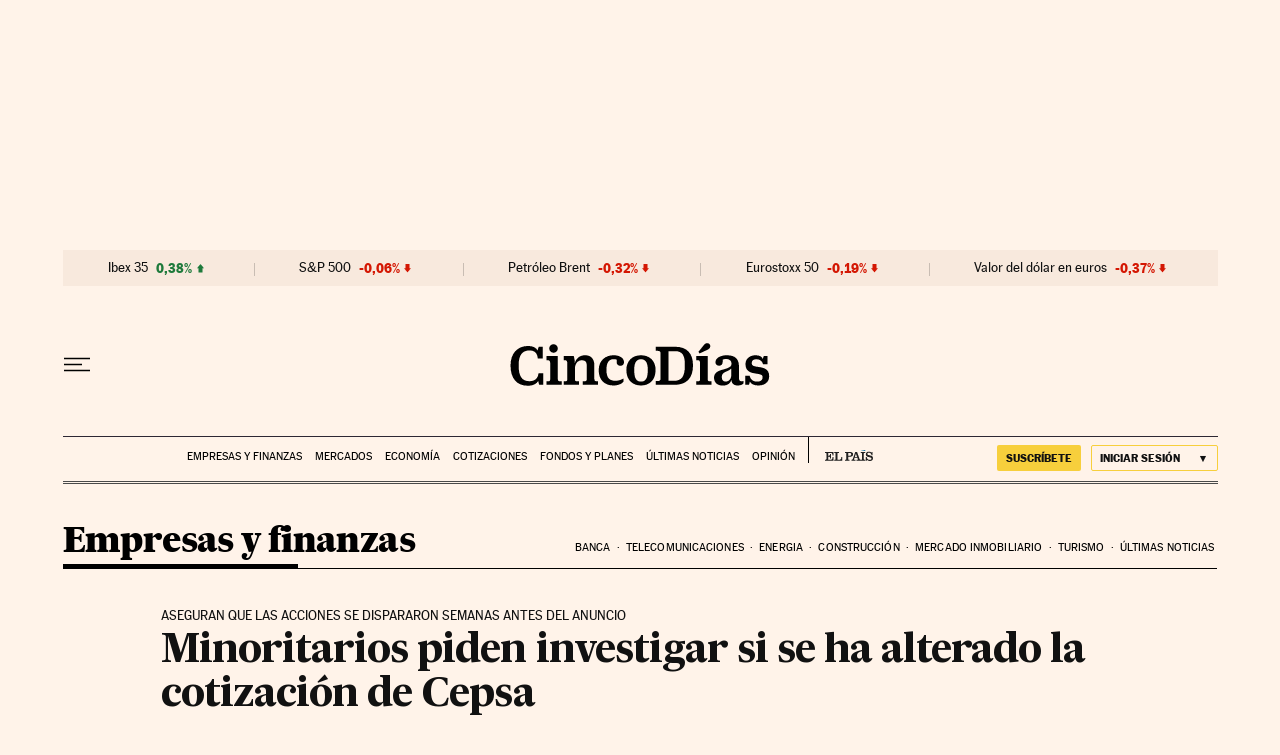

--- FILE ---
content_type: application/javascript; charset=utf-8
request_url: https://fundingchoicesmessages.google.com/f/AGSKWxX-8y9rY-NTGvMpuZEetWWSOJsbSOKfEkpq54osAjv9lk4bRsWXTAvLuIZaZBdCxMuwShMbiMTP9dx6J49RiiCg8QFkXMfXtj196FBIqTQetwxBZdFVVMQMQUuyLItU6isRmcGfqBy7Pn_5sxP6a6bdNpdaqtpq0iPy0CnZ-cZAcEYIez2Qp-OsFwEh/_/728x80topad.-theme/ads//payperpost./ad_large./IBNjspopunder.
body_size: -1290
content:
window['937c4b6d-71c2-4d7a-a147-3a41392ed0bf'] = true;

--- FILE ---
content_type: application/javascript; charset=utf-8
request_url: https://fundingchoicesmessages.google.com/f/AGSKWxUfd0Hkvuc9ECK0XlR7hEmtpdF92CIWuwtd2BfbxEsMoY0umR_0V0rfdpFRUIoQvznSLiUI2a8c5EwCaCr-ou5eHAapo08gChsnCwzuLpHzVe12GIBaAOP550Lrj5dzxWRQGvM=?fccs=W251bGwsbnVsbCxudWxsLG51bGwsbnVsbCxudWxsLFsxNzY4NzgwNjQ2LDUyNzAwMDAwMF0sbnVsbCxudWxsLG51bGwsW251bGwsWzcsNl0sbnVsbCxudWxsLG51bGwsbnVsbCxudWxsLG51bGwsbnVsbCxudWxsLG51bGwsMV0sImh0dHBzOi8vY2luY29kaWFzLmVscGFpcy5jb20vY2luY29kaWFzLzIwMTEvMDIvMTYvZW1wcmVzYXMvMTI5ODAyNjc2NF84NTAyMTUuaHRtbCIsbnVsbCxbWzgsIk05bGt6VWFaRHNnIl0sWzksImVuLVVTIl0sWzE2LCJbMSwxLDFdIl0sWzE5LCIyIl0sWzE3LCJbMF0iXSxbMjQsIiJdLFsyOSwiZmFsc2UiXV1d
body_size: 100
content:
if (typeof __googlefc.fcKernelManager.run === 'function') {"use strict";this.default_ContributorServingResponseClientJs=this.default_ContributorServingResponseClientJs||{};(function(_){var window=this;
try{
var np=function(a){this.A=_.t(a)};_.u(np,_.J);var op=function(a){this.A=_.t(a)};_.u(op,_.J);op.prototype.getWhitelistStatus=function(){return _.F(this,2)};var pp=function(a){this.A=_.t(a)};_.u(pp,_.J);var qp=_.Zc(pp),rp=function(a,b,c){this.B=a;this.j=_.A(b,np,1);this.l=_.A(b,_.Nk,3);this.F=_.A(b,op,4);a=this.B.location.hostname;this.D=_.Dg(this.j,2)&&_.O(this.j,2)!==""?_.O(this.j,2):a;a=new _.Og(_.Ok(this.l));this.C=new _.bh(_.q.document,this.D,a);this.console=null;this.o=new _.jp(this.B,c,a)};
rp.prototype.run=function(){if(_.O(this.j,3)){var a=this.C,b=_.O(this.j,3),c=_.dh(a),d=new _.Ug;b=_.fg(d,1,b);c=_.C(c,1,b);_.hh(a,c)}else _.eh(this.C,"FCNEC");_.lp(this.o,_.A(this.l,_.Ae,1),this.l.getDefaultConsentRevocationText(),this.l.getDefaultConsentRevocationCloseText(),this.l.getDefaultConsentRevocationAttestationText(),this.D);_.mp(this.o,_.F(this.F,1),this.F.getWhitelistStatus());var e;a=(e=this.B.googlefc)==null?void 0:e.__executeManualDeployment;a!==void 0&&typeof a==="function"&&_.Qo(this.o.G,
"manualDeploymentApi")};var sp=function(){};sp.prototype.run=function(a,b,c){var d;return _.v(function(e){d=qp(b);(new rp(a,d,c)).run();return e.return({})})};_.Rk(7,new sp);
}catch(e){_._DumpException(e)}
}).call(this,this.default_ContributorServingResponseClientJs);
// Google Inc.

//# sourceURL=/_/mss/boq-content-ads-contributor/_/js/k=boq-content-ads-contributor.ContributorServingResponseClientJs.en_US.M9lkzUaZDsg.es5.O/d=1/exm=ad_blocking_detection_executable,kernel_loader,loader_js_executable/ed=1/rs=AJlcJMzanTQvnnVdXXtZinnKRQ21NfsPog/m=cookie_refresh_executable
__googlefc.fcKernelManager.run('\x5b\x5b\x5b7,\x22\x5b\x5bnull,\\\x22elpais.com\\\x22,\\\x22AKsRol-3cH55j7M9NHh5fkkQwievEoY0HB-AFlpF_2RdPD44WRRWBa2MVPaoUxl2Q0bvph1BNClHB_FiyvBVtGHJHGzketLGlX1SvulFk9dkU2fnA5QGg-4a_5Tugxr9cRSBTbYctyAl5zA9I1X1eH_5neIqhlu-5w\\\\u003d\\\\u003d\\\x22\x5d,null,\x5b\x5bnull,null,null,\\\x22https:\/\/fundingchoicesmessages.google.com\/f\/AGSKWxXXGGMt_dax8nNUNkG6crD07WTJHcglTALDty-S1xgLXDvzKJBMCNlSA-Y7CaCyZqHRV8qiHCFr98_7hf3zoegfX9V-iBSexOaqrlj8bw6-hIBGvpq0q23uv4IWM4gkw5xN0kU\\\\u003d\\\x22\x5d,null,null,\x5bnull,null,null,\\\x22https:\/\/fundingchoicesmessages.google.com\/el\/AGSKWxWtk1nH9xUd6RLyJuwiwASDKI6nd52dwmrxjfPXxttLh6es23HPVWwRXkmF-sJKsc-tB3DhD6fF1SYODpCnSYWFy8LGiOEqrusfzZv0cPQZTdLTt8GRS26rn8_vZeaFwuBn9Io\\\\u003d\\\x22\x5d,null,\x5bnull,\x5b7,6\x5d,null,null,null,null,null,null,null,null,null,1\x5d\x5d,\x5b3,1\x5d\x5d\x22\x5d\x5d,\x5bnull,null,null,\x22https:\/\/fundingchoicesmessages.google.com\/f\/AGSKWxVYpHa8f_1Aa4P0ncGzH89vkrHl4uax11jcGvblrYrX7n2ZNGsRda15tTlXrIeFK_Vz-v2b-lSdxTdFk68sD1Y16mJNp7VzF7jILMtrFXRE4gWFJpWgsPKAbp8Mx58AL3T756M\\u003d\x22\x5d\x5d');}